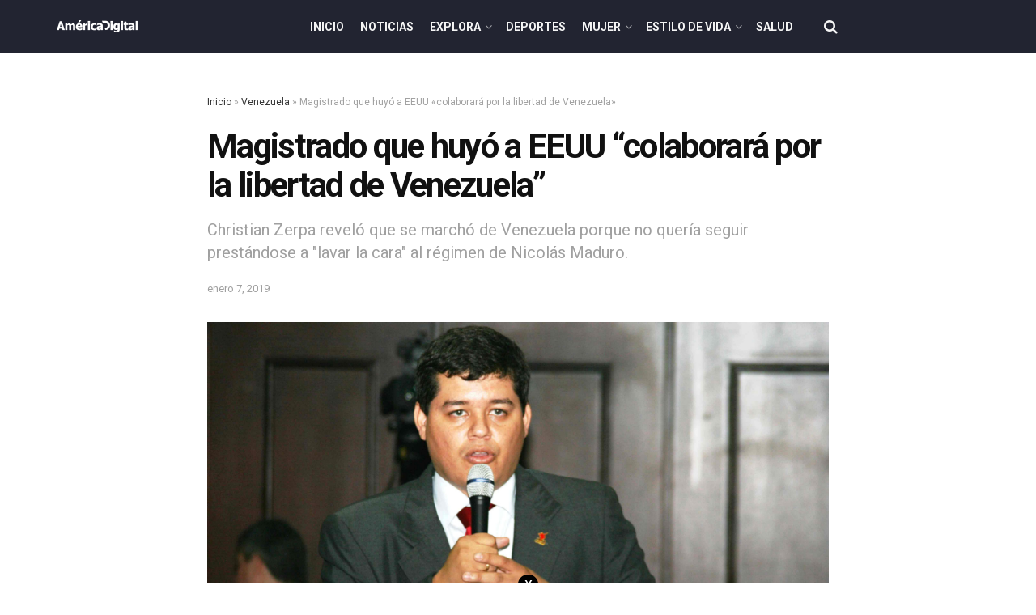

--- FILE ---
content_type: text/html; charset=utf-8
request_url: https://www.google.com/recaptcha/api2/aframe
body_size: 267
content:
<!DOCTYPE HTML><html><head><meta http-equiv="content-type" content="text/html; charset=UTF-8"></head><body><script nonce="AH6xVgMold5d_BT4NnutxA">/** Anti-fraud and anti-abuse applications only. See google.com/recaptcha */ try{var clients={'sodar':'https://pagead2.googlesyndication.com/pagead/sodar?'};window.addEventListener("message",function(a){try{if(a.source===window.parent){var b=JSON.parse(a.data);var c=clients[b['id']];if(c){var d=document.createElement('img');d.src=c+b['params']+'&rc='+(localStorage.getItem("rc::a")?sessionStorage.getItem("rc::b"):"");window.document.body.appendChild(d);sessionStorage.setItem("rc::e",parseInt(sessionStorage.getItem("rc::e")||0)+1);localStorage.setItem("rc::h",'1768921036820');}}}catch(b){}});window.parent.postMessage("_grecaptcha_ready", "*");}catch(b){}</script></body></html>

--- FILE ---
content_type: application/javascript; charset=utf-8
request_url: https://fundingchoicesmessages.google.com/f/AGSKWxWLQL33eZZzyy-k9T0kkFPvitjMAeNl_5FLEj86bSbADM1fP9FD3tE-TEQQuYQ_gdQqtuvLvNO0EBdpbZjyClb615KHZHMsFsHrt7_CsKecmthLyaPQheVvQ7Z7OO6_qvofF64_ug==?fccs=W251bGwsbnVsbCxudWxsLG51bGwsbnVsbCxudWxsLFsxNzY4OTIxMDM3LDkwMjAwMDAwMF0sbnVsbCxudWxsLG51bGwsW251bGwsWzcsOSw2XSxudWxsLDIsbnVsbCwiZW4iLG51bGwsbnVsbCxudWxsLG51bGwsbnVsbCwxXSwiaHR0cHM6Ly93d3cuYW1lcmljYWRpZ2l0YWwuY29tL3ZlbmV6dWVsYS9tYWdpc3RyYWRvLXF1ZS1odXlvLWEtZWV1dS1jb2xhYm9yYXJhLXBvci1sYS1saWJlcnRhZC1kZS12ZW5lenVlbGEtMTI2MDkiLG51bGwsW1s4LCJNOWxrelVhWkRzZyJdLFs5LCJlbi1VUyJdLFsxOSwiMiJdLFsxNywiWzBdIl0sWzI0LCIiXSxbMjksImZhbHNlIl1dXQ
body_size: 215
content:
if (typeof __googlefc.fcKernelManager.run === 'function') {"use strict";this.default_ContributorServingResponseClientJs=this.default_ContributorServingResponseClientJs||{};(function(_){var window=this;
try{
var np=function(a){this.A=_.t(a)};_.u(np,_.J);var op=function(a){this.A=_.t(a)};_.u(op,_.J);op.prototype.getWhitelistStatus=function(){return _.F(this,2)};var pp=function(a){this.A=_.t(a)};_.u(pp,_.J);var qp=_.Zc(pp),rp=function(a,b,c){this.B=a;this.j=_.A(b,np,1);this.l=_.A(b,_.Nk,3);this.F=_.A(b,op,4);a=this.B.location.hostname;this.D=_.Dg(this.j,2)&&_.O(this.j,2)!==""?_.O(this.j,2):a;a=new _.Og(_.Ok(this.l));this.C=new _.bh(_.q.document,this.D,a);this.console=null;this.o=new _.jp(this.B,c,a)};
rp.prototype.run=function(){if(_.O(this.j,3)){var a=this.C,b=_.O(this.j,3),c=_.dh(a),d=new _.Ug;b=_.fg(d,1,b);c=_.C(c,1,b);_.hh(a,c)}else _.eh(this.C,"FCNEC");_.lp(this.o,_.A(this.l,_.Ae,1),this.l.getDefaultConsentRevocationText(),this.l.getDefaultConsentRevocationCloseText(),this.l.getDefaultConsentRevocationAttestationText(),this.D);_.mp(this.o,_.F(this.F,1),this.F.getWhitelistStatus());var e;a=(e=this.B.googlefc)==null?void 0:e.__executeManualDeployment;a!==void 0&&typeof a==="function"&&_.Qo(this.o.G,
"manualDeploymentApi")};var sp=function(){};sp.prototype.run=function(a,b,c){var d;return _.v(function(e){d=qp(b);(new rp(a,d,c)).run();return e.return({})})};_.Rk(7,new sp);
}catch(e){_._DumpException(e)}
}).call(this,this.default_ContributorServingResponseClientJs);
// Google Inc.

//# sourceURL=/_/mss/boq-content-ads-contributor/_/js/k=boq-content-ads-contributor.ContributorServingResponseClientJs.en_US.M9lkzUaZDsg.es5.O/d=1/exm=ad_blocking_detection_executable,kernel_loader,loader_js_executable,web_iab_tcf_v2_signal_executable/ed=1/rs=AJlcJMzanTQvnnVdXXtZinnKRQ21NfsPog/m=cookie_refresh_executable
__googlefc.fcKernelManager.run('\x5b\x5b\x5b7,\x22\x5b\x5bnull,\\\x22americadigital.com\\\x22,\\\x22AKsRol-Kh-mJNfbcXAPxHG7McD5BnjrmeVOJpTetVccqF-5HpiYots1o_LVp6XYyV1KoaO87NN1YtLPwj2SobjVMrZusgcVQZ55mReuvxPGzuYUTS7qQHOiIS55nBeKWOASlPatgpq1jG7AM9Lo_6uKdFvyjDk9faw\\\\u003d\\\\u003d\\\x22\x5d,null,\x5b\x5bnull,null,null,\\\x22https:\/\/fundingchoicesmessages.google.com\/f\/AGSKWxWm71f8-vZ8hTj3FS6T1Sf-O9YdOIRzOmTi4YPCPU729ApYrmmWKeb_aX6x-R6Z-A_CidRXS9GXt6S9_-evNrzILE8Tz9KgulHIj84T-MBKUUIoqLHPAC3Q3NiDLeljr4WhlXvisw\\\\u003d\\\\u003d\\\x22\x5d,null,null,\x5bnull,null,null,\\\x22https:\/\/fundingchoicesmessages.google.com\/el\/AGSKWxW46IXAD48GzD3sqLV0PbMM4c-k6hJYasOQ-YhXH9GjfSorWKsHB-Hzb3TmAyCbdZEZW6Hl9EejNGEHRDBex8FdofX488LR0ZRxbKh70ZkVjSbgJBTT0hDz0AzA4DTVDjNYSx8lTA\\\\u003d\\\\u003d\\\x22\x5d,null,\x5bnull,\x5b7,9,6\x5d,null,2,null,\\\x22en\\\x22,null,null,null,null,null,1\x5d,null,\\\x22Privacy and cookie settings\\\x22,\\\x22Close\\\x22,null,null,null,\\\x22Managed by Google. Complies with IAB TCF. CMP ID: 300\\\x22\x5d,\x5b3,1\x5d\x5d\x22\x5d\x5d,\x5bnull,null,null,\x22https:\/\/fundingchoicesmessages.google.com\/f\/AGSKWxX3Juqwn-qe24EeHwZzDr8CHYfYYN2EhuqqsGj9sqt9qhh-9T8lPdLYek9t2yZQlsKn65g3bYGcTdQBcchzcXLsMAWiU68Gu3qz1YMtcD65-8EBXOobMxP9Hylcz_Spe7D5m64mSA\\u003d\\u003d\x22\x5d\x5d');}

--- FILE ---
content_type: application/javascript; charset=utf-8
request_url: https://fundingchoicesmessages.google.com/f/AGSKWxU_n-pcVmh_sgR_xdBOSb5nx6L7DeLHeYjK0Iii68HRO9pIA25EqhAWE3OHNYuaBllYe28XEhKmPKk1QaJo4Cglz2BBTExcM3e2gKfc7uLocsYCHp2EcwgdYdba24keR2JsDEOLVK_BdWXfBVIiJXGU6RRAxhcNyecAiEPPBeDAotAuXQrQswGMZkPa/_/adframe_/randomad728x90nsfw._ad_side.?adunit_id=/adsummos2.
body_size: -1290
content:
window['be136934-df1e-4a5a-a735-0b1afe347270'] = true;